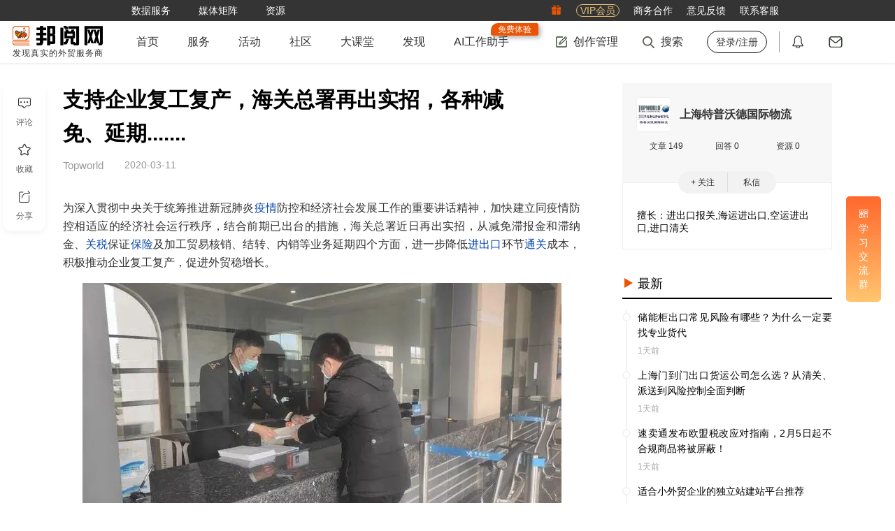

--- FILE ---
content_type: text/html; charset=utf-8
request_url: https://www.52by.com/article/33546
body_size: 16848
content:
<!DOCTYPE html> <html lang="en"> <head> <title>支持企业复工复产，海关总署再出实招，各种减免、延期....... - 邦阅网-发现真实的外贸服务商</title> <meta name="keywords" content="支持企业复工复产，海关总署再出实招，各种减免、延期.......,国内宏观,减免税款,宏观经济,海关,政策,一带一路">  <meta name="description" content="为深入贯彻中央关于统筹推进新冠肺炎疫情防控和经济社会发展工作的重要讲话精神，加快建立同疫情防控相适应的经济社会运行秩序，结合前期已出台的措施，海关总署近日再出实招，从减免滞报金和滞纳金、关税保证保险及加工贸易核销、结转、内销等业务延期四个方..."> <meta http-equiv="Content-Type" content="text/html;charset=UTF-8"> <meta http-equiv="X-UA-Compatible" content="IE=edge,chrome=1"> <meta name="applicable-device" content="pc"> <meta name="viewport" content="width=device-width,initial-scale=1,maximum-scale=1,user-scalable=0"> <meta name="apple-mobile-web-app-capable" content="yes"> <meta name="wap-font-scale" content="no">  <meta property="wb:webmaster" content="8a508fa15937e6ad"> <link rel="shortcut icon" type="image/x-icon" media="screen" href="https://static1.52by.com/yue/favicon.ico"> <link rel="apple-touch-icon-precomposed" href="https://static.52by.com/yue/upload_new/yue_static/images/logo/57-logo.png" sizes="57x57"> <link rel="apple-touch-icon-precomposed" href="https://static.52by.com/yue/upload_new/yue_static/images/logo/72-logo.png" sizes="72x72"> <link rel="apple-touch-icon-precomposed" href="https://static.52by.com/yue/upload_new/yue_static/images/logo/76-logo.png" sizes="76x76"> <link rel="apple-touch-icon-precomposed" href="https://static.52by.com/yue/upload_new/yue_static/images/logo/114-logo.png" sizes="114x114"> <link rel="apple-touch-icon-precomposed" href="https://static.52by.com/yue/upload_new/yue_static/images/logo/120-logo.png" sizes="120x120"> <link rel="apple-touch-icon-precomposed" href="https://static.52by.com/yue/upload_new/yue_static/images/logo/152-logo.png" sizes="152x152"> <link rel="stylesheet" href="https://static.52by.com/yue/upload_new/yue_static/fontsIcon/font_2361661_uhg889yeryp/iconfont.css?v=20251226.01"> <link rel="stylesheet" href="https://static.52by.com/yue/upload_new/yue_static/global/global.css?v=20251226.01">  <link rel="stylesheet" href="https://static.52by.com/yue/upload_new/yue_static/stylesheets/pc_view/default.css?v=20251226.01"> <link rel="stylesheet" href="https://static.52by.com/yue/upload_new/yue_static/stylesheets/pc_view/article/article.css?v=20251226.01"> </head> <body>  <nav class="navbar">  <div class="navbar-toolkit"> <div class="container"> <div class="toolkits-list">   <a class="item " href="/safe?target=https%3A%2F%2Fwww.52wmb.com%3Fs%3Dyue_main_title" target="_blank" onclick="LA.track(&#39;by_nav_wmb_link&#39;);" rel="nofollow">  <span class="menu-text">数据服务</span>  </a>    <div class="item toolkits-hover-btn">  <span class="menu-text">媒体矩阵</span> <div class="menu-select menu-screen-select"><div class="container"><div class="follow-channel-list"><div class="channel-item"><img class="channel-qrcd" src="https://static.52by.com/yue/upload_new/yue_static/images/wmzds.jpg" alt="" /><div class="channel-name"><i class="iconfont icon-weixin" style="color:#3fb135"></i><span class="t">外贸这点事</span></div><div class="channel-des">知识、经验、时讯</div></div><div class="channel-item"><img class="channel-qrcd" src="https://static.52by.com/yue/upload_new/yue_static/images/qrcode_for_gh_344.jpg" alt="" /><div class="channel-name"><i class="iconfont icon-weixin" style="color:#3fb135"></i><span class="t">邦阅网</span></div><div class="channel-des">活动、客服、积分</div></div><a class="channel-item" href="https://weibo.com/p/1006065951803687/home" target="_blank" rel="nofollow"><img class="channel-qrcd" style="padding: 4px 4px;" src="https://static.52by.com/yue/upload_new/yue_static/images/by_weibo.png" alt="" /><div class="channel-name"><i class="iconfont icon-xinlangweibo" style="color:#df4d69"></i><span class="t">官方微博</span></div><div class="channel-des">官宣、热点、独家</div></a><a class="channel-item" href="https://www.xiaohongshu.com/user/profile/6534ff7f000000000d004597" target="_blank" rel="nofollow"><img class="channel-qrcd" src="https://static.52by.com/yue/upload_new/yue_static/by_red.png?v=20240201" alt="" /><div class="channel-name"><i class="iconfont icon-red-seven" style="color:rgb(255, 39, 66)"></i><span class="t">小红书</span></div><div class="channel-des">官宣、资讯、干货</div></a></div></div></div>  </div>    <a class="item " href="/download" target="_blank" onclick="" >  <span class="menu-text">资源</span>  </a>   </div> <div class="toolkits-right"> <div class="toolkits-list"> <a class="item" href="https://www.52by.com/usercenter/task" target="_blank"> <i class="iconfont icon-lipin"></i> </a> <a class="item" href="https://www.52by.com/vip" target="_blank"> <span class="vip">VIP会员</span> </a> <a class="item" href="https://www.52by.com/cooperation" target="_blank"> <span class="menu-text">商务合作</span> </a> <a class="item" onclick="questionBack()"> <span class="menu-text">意见反馈</span> </a> <a class="item hover-btn"> <span class="menu-text">联系客服</span> <div class="menu-select" style="right:0"> <img style="width:180px;height:180px" src="https://static.52by.com/yue/upload_new/yue_static/images/20250925_qrcode.jpg" alt=""> </div> </a> </div> </div> </div> </div>  <div class="container"> <div class="navbar-user"> <div class="logo"> <a href="/"> <img src="https://static.52by.com/yue/upload_new/yue_static/images/logo_20200911.png?v=20251226.01" alt="邦阅网-发现真实的外贸服务商">   <div class="logo-title">发现真实的外贸服务商</div>  </a> </div> <div class="navbar-nav"> <ul class="nav-left">   <li class="">   <a class="yue-home-btn nav-btn " href="/" target="_blank"> <span class="menu-text">首页</span>  </a>      <li class="hover-btn">   <a class="yue-home-btn nav-btn " href="/business" target="_blank"> <span class="menu-text">服务</span>  </a>   <div class="menu-select menu-select-list">  <a href="/business" target="_blank" class="select-option cpmenu" onclick=""> <span class="cp-font">导航</span> </a>  <a href="/provider" target="_blank" class="select-option cpmenu" onclick=""> <span class="cp-font">服务商</span> </a>  <a href="/serve" target="_blank" class="select-option cpmenu" onclick=""> <span class="cp-font">商品</span> </a>  <a href="/you" target="_blank" class="select-option cpmenu" onclick=""> <span class="cp-font">邦阅严选</span> </a>  <a href="/activity" target="_blank" class="select-option cpmenu" onclick=""> <span class="cp-font">活动峰会</span> </a>  <a href="/tools" target="_blank" class="select-option cpmenu" onclick=""> <span class="cp-font">小工具</span> </a>  <a href="/yp" target="_blank" class="select-option cpmenu" onclick=""> <span class="cp-font">公司黄页</span> </a>  </div>     <li class="">   <a class="yue-home-btn nav-btn " href="/activity" target="_blank"> <span class="menu-text">活动</span>  </a>      <li class="">   <a class="yue-home-btn nav-btn " href="/faq" target="_blank"> <span class="menu-text">社区</span>  </a>      <li class="">   <a class="yue-home-btn nav-btn " href="/live" target="_blank"> <span class="menu-text">大课堂</span>  </a>      <li class="">   <a class="yue-home-btn nav-btn " href="/add_tag" target="_blank"> <span class="menu-text">发现</span>  </a>      <li class="">   <a class="yue-home-btn nav-btn " href="https://ai.52by.com/ai-platform?s=nav" target="_blank"> <span class="menu-text">AI工作助手</span> <div class="position-tip show">免费体验</div> </a>     </li> </ul> <div class="nav-right"> <div class="r-cont rline"> <ul> <li class="hover-btn"> <a class="yue-home-btn nav-btn" href="https://mp.52by.com" target="_blank"> <i class="global-icon nav-icon icon-publish"></i> <span class="menu-text">创作管理</span> </a> <div class="menu-select"> <div class="menu-publish-module"> <a class="menu-publish-item" href="https://mp.52by.com/publish/article" target="_blank"> <i class="global-icon menu-publish-icon article"></i> <span class="menu-publish-text">文章</span> </a> <a class="menu-publish-item" onclick="faqPublishChooseLayout()"> <i class="global-icon menu-publish-icon faq"></i> <span class="menu-publish-text">问答/微话</span> </a> <a class="menu-publish-item" href="https://mp.52by.com/publish/download" target="_blank"> <i class="global-icon menu-publish-icon download"></i> <span class="menu-publish-text">资源</span> </a> <a class="menu-publish-item unopen" onclick="checkNeedPayCertification();" target="_blank"> <i class="global-icon menu-publish-icon serve"></i> <span class="menu-publish-text">服务商品</span> </a> <a class="menu-publish-item unopen" onclick="checkNeedPayCertification();" target="_blank"> <i class="global-icon menu-publish-icon exhibition"></i> <span class="menu-publish-text">活动峰会</span> </a> </div> </div> </li> <li class="nav-search"> <a class="yue-home-btn nav-btn" target="_blank"> <i class="global-icon nav-icon icon-search"></i> <span class="menu-text">搜索</span> </a> <div class="menu-select menu-screen-select"> <div class="container"> <div class="nav-search-module"> <div class="special-module"> <a class="special-more" href="#" target="_blank">查看更多专题文章</a> <div class="special-list"></div> </div> <div class="search-module"> <div class="search-input"> <label> <input type="text" name="search" id="search" class="text-style" placeholder="请输入你要查找的内容" onkeyup="13===event.keyCode&&search_article(0)" autocomplete="off"> </label> <button class="search-btn" onclick="return search_article(0),!1">搜索</button> </div> <div class="search-recommend"></div> </div> </div> </div> </div> </li>  <li> <a class="yue-home-btn nav-btn unlogin" href="https://www.52by.com/login" onclick="return check_link(this)" target="_self" title="登录/注册"><span class="menu-text">登录/注册</span></a> </li>  </ul> </div> <div class="r-cont position"> <ul> <li> <a class="yue-home-btn nav-btn" href="https://www.52by.com/usercenter/notice" target="_blank" title="通知"> <i class="global-icon nav-icon icon-message"></i> <span id="systemMessage" class="notify redpoint"></span> </a> </li> <li> <a class="yue-home-btn nav-btn" href="https://www.52by.com/usercenter/letter" target="_blank" title="私信"> <i class="global-icon nav-icon icon-letter"></i> <span id="serviceLetterMessage" class="notify redpoint"></span> </a> </li> </ul> </div> </div> </div> </div>  <div id="mySnapData" style="display:none"></div> </div> </nav> <input type="hidden" name="show_certification_tip" value=""> <input type="hidden" name="serve_limit_time" value="">   <div class="wrap" id="loadimage">  <div class="container"> <div class="content-row"> <div class="content-col-left"> <div class="article-details-content"> <div class="article-details-module" data-index="0" data-id="33546" data-user="647811"> <input type="hidden" name="article_id" value="33546"> <input type="hidden" name="deviceval_view" value="230179772"> <input type="hidden" name="deviceval" value="230179772"> <input type="hidden" name="follow_state" value="0"> <input type="hidden" name="extra_follow" value="0"> <input type="hidden" name="read_more" value="0">   <div class="article-topic"> <div class="article-info"> <div class="title-md" >   <h1 class="">支持企业复工复产，海关总署再出实招，各种减免、延期.......</h1> <div class="by-keywords-check"><i class="icon"></i><span>分析</span></div> </div> <div class="article-container"> <div class="author-info no-head"> <div class="name">  <div>  <span>Topworld</span> </div> </div> <span class="time">2020-03-11</span> </div> </div> </div> </div>   <div class="checked">  <div class="cut-page-btn"> <a class="btn" data-state="1" data-userid="647811" onclick="qrcodeLoginLayout()">立即登录，阅读全文</a> </div>     <div class="article-content">  <p><span>为深入贯彻中央关于统筹推进新冠肺炎<a class="seo_tag" href="/tag/yiqing" target="_blank" title="疫情">疫情</a>防控和经济社会发展工作的重要讲话精神，加快建立同疫情防控相适应的经济社会运行秩序，结合前期已出台的措施，海关总署近日再出实招，从减免滞报金和滞纳金、<a class="seo_tag" href="/tag/guanshui" target="_blank" title="关税">关税</a>保证<a class="seo_tag" href="/tag/baoxian" target="_blank" title="保险">保险</a>及加工贸易核销、结转、内销等业务延期四个方面，进一步降低<a class="seo_tag" href="/tag/jinchukou" target="_blank" title="进出口">进出口</a>环节<a class="seo_tag" href="/tag/tongguan" target="_blank" title="通关">通关</a>成本，积极推动企业复工复产，促进外贸稳增长。</span></p><p><span class="content-span" style="width:685px;height:385px;"><img class="load-image imgdis-btn"   data-src="https://static.52by.com/yue/article/685_158390987684797568593.jpg?size=685,385"  /></span></p><p><span><span>对于</span>疫情发生前已运抵<a class="seo_tag" href="/tag/kouan" target="_blank" title="口岸">口岸</a>但因疫情原因</span><span><strong>未能及时<a class="seo_tag" href="/tag/baoguan" target="_blank" title="报关">报关</a>的<span>进口货物</span></strong></span><span><span>，以及</span>企业复工后因疫情出现经营困难或者资金短缺等原因而无法及时报关的<span>进口货物，均可根据《海关征收进口货物滞报金办法》</span></span><span><strong><span>向申报地海关申请</span><strong>减免滞报金。</strong></strong></span></p><p><span><strong></strong><span>进口企业确因疫情影响导致经营困难</span></span><span><strong>无法按期缴纳税款</strong></span><span>的，可向申报地海关书面</span><span><strong>申请延期缴税</strong></span><span>，并提供缴税计划（最长为3个月）。企业在海关核准的缴税计划内缴税的，</span><strong><span><span>海关予以</span><strong>减免滞纳金</strong><span>。</span></span></strong></p><p><span><strong></strong><span>对于</span><span>4月底前申报进口</span><span>，凭银行<a class="seo_tag" href="/tag/baohan" target="_blank" title="保函">保函</a>或关税保证保险等</span></span><span><strong>担保放行的货物</strong></span><span><span>，企业最长<strong>可申请</strong></span><strong>延期3个月</strong><span>，海关暂不向担保机构索赔。</span></span></p><p><span><strong></strong><span>对疫情期间企业因延迟复工造成手（账）册</span></span><strong><span>超期核销</span></strong><span>的，企业可向主管海关</span><span><strong>申请临时延长手（账）册有效期</strong></span><span>；对外发加工、深加工结转、内销等申报业务超过规定时限的，企业可向主管海关</span><span><strong>申请延期办理海关手续</strong></span><span>。</span></p><p><span style="display:none">原文来自邦阅网 (52by.com) - www.52by.com/article/33546</span></p>   </div>    </div>   <div class="from-site"> <p>声明：该文观点仅代表作者本人，邦阅网系信息发布平台，仅提供信息存储空间服务，若存在侵权问题，请及时联系邦阅网或作者进行删除。</p> </div>     <div class="article-tag-list">  <div class="tags-l"> <a href="/tag/haiguan" target="_blank">海关</a> </div>  <div class="tags-l"> <a href="/tag/zhengce" target="_blank">政策</a> </div>  <div class="tags-l"> <a href="/tag/yidaiyilu" target="_blank">一带一路</a> </div>  </div>   <div class="article-report-module"> <button class="btn" onclick='report_layout(this,"article")'><i class="iconfont icon-a-jubao2x"></i>举报</button> </div>   <div class="article-left-exchange"> <button class="like-btn like_article " data-state="1" onclick="liketype(this)"><i class="iconfont icon-a-bianzu42x"></i><span class="main">点赞</span><span class="likeCount tp"></span></button> <div class="article-left-position"> <div class="article-exchange"> <button class="exchangebtn" onclick="scrollToReply()"> <i class="iconfont icon-a-pinglun2x"></i> <span class="main">评论</span> </button> <button class="exchangebtn collection " data-state="0" data-tagid="" onclick="favoritemodule(this)"> <i class="iconfont icon-a-shoucang2x"></i> <span class="main">收藏</span> </button> <button class="exchangebtn" onclick="share_layout()"> <i class="iconfont icon-a-fenxiang2x"></i> <span class="main">分享</span> </button> </div> </div> </div>  <div id="article-bottom-link"> <input type="hidden" value="0" name="weixin_attention"> </div>    <div class="maybe-like"> <div class="topic"> <span class="t">你可能感兴趣</span> <div class="btn" onclick="changeRewardMix(this)"> <i class="icon iconfont icon-huanyipi"></i> <span>换一批</span> </div> </div> <div class="content">   <a class="item" href="/faq/74085" target="_blank"> <div class="type"> <i class="article-mix-icon icon-faq"></i> <span>问答</span> </div> <div class="title line-clamp line-clamp-4">欧盟转关问题 </div> </a>       <a class="item" href="/exhibition/8946" target="_blank"> <div class="type"> <i class="article-mix-icon icon-exhibition"></i> <span>展会</span> </div> <div class="title line-clamp line-clamp-4">​2026广州国际花艺节暨亚洲花卉产业博览会 </div> </a>       <a class="item" href="/download/3291" target="_blank"> <div class="type"> <i class="article-mix-icon icon-download"></i> <span>资源</span> </div> <div class="title line-clamp line-clamp-4">71国海关官网地址表 </div> </a>   </div> </div>     <div class="article-reply" id="replylist"> <div class="reply-list">   <span class="t">评论</span> <div class="reply-editor">  <div style="display:flex;display:-webkit-flex;align-items:center;justify-content:center;position:absolute;top:0;left:0;z-index:10;width:100%;height:100%;background:#fff;border:1px solid #eee;-webkit-border-radius: 3px;-moz-border-radius: 3px;border-radius: 3px;">    <div style="display:inline-block;padding:10px 30px;font-size:0;">        <a href="javascript:void(login_history());" style="font-size:16px;color:var(--byMainColor--);font-weight:bold;">登录</a>        <span style="font-size:15px;color:#666;">后参与评论</span>    </div></div> <div class="reply-edit show"> <div class="editor-tool-mask"> <div class="mask-tip" onclick="openReplyEditor()">发表你的高见</div> </div> <div class="editor-tool"> <div class="editor-tool-head"> <img src="" alt=""> </div> <label> <textarea id="reply_content" class="reply-edit-text" rows="5" placeholder="发表评论"></textarea> </label> <a class="emotion"><i class="default-icon icon-emotion"></i></a> <a class="reply-btn" onclick='article_reply("647811",this)'>发表评论</a> </div> </div> </div>    </div> </div>     <div class="recommend-article"> <div class="tab-list">  <a class="tab-item active">推荐</a>  <a class="tab-item ">相关</a>  <a class="tab-item ">热门</a>  </div> <div class="tab-cont">   <div class="tabcont-module active"> <div class="recommend-about-article"> <ul>   <li> <a target="_blank" href="/tag/zhanhui" title="外贸展会"> <div class="label-content"> <span class="upgrade-icon">专题</span> <div class="article-head"><img class="recommend-load-image" src="" data-src="https://static.52by.com/yue/tags/155184940057018772216.jpg" alt="外贸展会"></div>'; <div class="article-title">外贸展会</div> <div class="article-descript">展会专题为外贸人员介绍不同展会参展前需要准备什么，怎么布展，参展中如何接待客户，展会后如何去跟进客户等与展会有关的一系列工作，帮助大家在展会中获得更多用户。</div> <div class="article-time">2026-01-28</div> </div> </a> </li>     <li class="label"> <div class="label-content"> <a target="_blank" href="/article/35457" title="寻汇早报｜中国宏观经济热度下降，人民币汇率温和回暖" class="article-head"><img class="recommend-load-image" src="" data-src="https://static.52by.com/yue/pic/224_158812650231942461979.jpg" alt="寻汇早报｜中国宏观经济热度下降，人民币汇率温和回暖"></a> <a target="_blank" href="/article/35457" title="寻汇早报｜中国宏观经济热度下降，人民币汇率温和回暖" class="article-title text-ellipsis">寻汇早报｜中国宏观经济热度下降，人民币汇率温和回暖</a> <div class="article-descript">· 美国经济数据下滑，政府考虑新一轮补助；· 中国宏观经济热度下降，人民币温和回暖；· 欧洲银行业放松限制，日本政府削减债券。</div> <a target="_blank" href="/author/654520" title="寻汇SUNRATE" class="author-name">寻汇SUNRATE</a> </div> </li>   <li class="label"> <div class="label-content"> <a target="_blank" href="/article/201964" title="最新榜单出炉！2025/26年度非洲最具投资吸引力国家都有哪些？" class="article-head"><img class="recommend-load-image" src="" data-src="https://static.52by.com/yue/pic/224_176291385465618254802.jpg" alt="最新榜单出炉！2025/26年度非洲最具投资吸引力国家都有哪些？"></a> <a target="_blank" href="/article/201964" title="最新榜单出炉！2025/26年度非洲最具投资吸引力国家都有哪些？" class="article-title text-ellipsis">最新榜单出炉！2025/26年度非洲最具投资吸引力国家都有哪些？</a> <div class="article-descript">挑战依然存在，但新产业、新技术、新合作让这片大陆的潜力不断被激活，下一个全球资本的“必争之地”，或许就在非洲。如有非洲公司注册、财税维护等需求，欢迎联系我们。</div> <a target="_blank" href="/author/1308671" title="孚锐跨境" class="author-name">孚锐跨境</a> </div> </li>   <li class="label"> <div class="label-content"> <a target="_blank" href="/article/23155" title="寻汇SUNRATE早报：褐皮书措辞温和美元企稳 中国一季度GDP迎开门红" class="article-head"><img class="recommend-load-image" src="" data-src="https://static.52by.com/yue/pic/224_155555863030176635708.jpg" alt="寻汇SUNRATE早报：褐皮书措辞温和美元企稳 中国一季度GDP迎开门红"></a> <a target="_blank" href="/article/23155" title="寻汇SUNRATE早报：褐皮书措辞温和美元企稳 中国一季度GDP迎开门红" class="article-title text-ellipsis">寻汇SUNRATE早报：褐皮书措辞温和美元企稳 中国一季度GDP迎开门红</a> <div class="article-descript">周四(4月18日)，寻汇SUNRATE了解到昨夜公布的美联储褐皮书中表示，美国经济活动温和增长，美元指数得到支撑企稳；中国一季度多项宏观数据公布，GDP6.4%...</div> <a target="_blank" href="/author/654520" title="寻汇SUNRATE" class="author-name">寻汇SUNRATE</a> </div> </li>   <li class="label"> <div class="label-content"> <a target="_blank" href="/article/117731" title="2023经济持续逆风？亚马逊卖家贷款计划透露多个信息！" class="article-head"><img class="recommend-load-image" src="" data-src="https://static.52by.com/yue/pic/224_167297127815825920993.jpg" alt="2023经济持续逆风？亚马逊卖家贷款计划透露多个信息！"></a> <a target="_blank" href="/article/117731" title="2023经济持续逆风？亚马逊卖家贷款计划透露多个信息！" class="article-title text-ellipsis">2023经济持续逆风？亚马逊卖家贷款计划透露多个信息！</a> <div class="article-descript">据外媒报道，亚马逊预计在2023年将其向卖家提供的贷款增加一倍左右，不过由于近两年市场消沉，卖家还款压力加大，预计还款率下降，因此亚马逊卖家贷款核销程序或将变得...</div> <a target="_blank" href="/author/1208552" title="紫鸟" class="author-name">紫鸟</a> </div> </li>   <li class="label"> <div class="label-content"> <a target="_blank" href="/article/3048" title="谈谈进口税率和出口退税税率" class="article-head"><img class="recommend-load-image" src="" data-src="https://static.52by.com/yue/pic_unfound.jpg" alt="谈谈进口税率和出口退税税率"></a> <a target="_blank" href="/article/3048" title="谈谈进口税率和出口退税税率" class="article-title text-ellipsis">谈谈进口税率和出口退税税率</a> <div class="article-descript">一个国家进口关税的税率高低与一个国家的经济啊发展状况有着很大的联系。</div> <a target="_blank" href="/author/215958" title="cherry" class="author-name">cherry</a> </div> </li>   <li class="label"> <div class="label-content"> <a target="_blank" href="/article/62092" title="如何找到国外的KOL|hotlist" class="article-head"><img class="recommend-load-image" src="" data-src="https://static.52by.com/yue/pic/224_162866380143029733574.jpg" alt="如何找到国外的KOL|hotlist"></a> <a target="_blank" href="/article/62092" title="如何找到国外的KOL|hotlist" class="article-title text-ellipsis">如何找到国外的KOL|hotlist</a> <div class="article-descript">数据显示，49%的消费者在购物时会考虑KOL推荐的产品。 值得注意的是，在选择合作的KOL时，KOL的粉丝数量并不是最重要的因素，而是要看粉丝是否是您的产品受众...</div> <a target="_blank" href="/author/912570" title="hotlist" class="author-name">hotlist</a> </div> </li>   <li class="label"> <div class="label-content"> <a target="_blank" href="/article/36024" title="新情况！惠誉下调巴西评级、IMF对多个国家拨款……" class="article-head"><img class="recommend-load-image" src="" data-src="https://static.52by.com/yue/pic/224_158936580059816186081_125_0_650_499.jpg" alt="新情况！惠誉下调巴西评级、IMF对多个国家拨款……"></a> <a target="_blank" href="/article/36024" title="新情况！惠誉下调巴西评级、IMF对多个国家拨款……" class="article-title text-ellipsis">新情况！惠誉下调巴西评级、IMF对多个国家拨款……</a> <div class="article-descript">最新的国际经济与行业宏观情况来了！二季度全球经济或将面临更大不确定性，建议出口企业在风险管理上时刻“绷紧弦”，尽量做到主动识别和排查风险，做足出口保障措施，最大...</div> <a target="_blank" href="/author/732373" title="中国信保广东分公司" class="author-name">中国信保广东分公司</a> </div> </li>   <li class="label"> <div class="label-content"> <a target="_blank" href="/article/109854" title="为稳定人民币汇率，央行、外汇局出手了！多国货币崩盘，注意货款风险！" class="article-head"><img class="recommend-load-image" src="" data-src="https://static.52by.com/yue/pic/224_166675188172736295201.jpg" alt="为稳定人民币汇率，央行、外汇局出手了！多国货币崩盘，注意货款风险！"></a> <a target="_blank" href="/article/109854" title="为稳定人民币汇率，央行、外汇局出手了！多国货币崩盘，注意货款风险！" class="article-title text-ellipsis">为稳定人民币汇率，央行、外汇局出手了！多国货币崩盘，注意货款风险！</a> <div class="article-descript">10月24日，离岸人民币兑美元汇率跌破7.30关口。10月25日，离岸人民币继续下行，对美元一度暂报7.3748，收盘价再度刷新2008年1月中旬以来的新低。截...</div> <a target="_blank" href="/author/531529" title="汉连集团" class="author-name">汉连集团</a> </div> </li>   <li class="label"> <div class="label-content"> <a target="_blank" href="/article/91895" title="中央大力推动跨境电商产业赋能，实现中国品牌出海" class="article-head"><img class="recommend-load-image" src="" data-src="https://static.52by.com/yue/pic/224_165520294040582858997_159_0_390_300.jpg" alt="中央大力推动跨境电商产业赋能，实现中国品牌出海"></a> <a target="_blank" href="/article/91895" title="中央大力推动跨境电商产业赋能，实现中国品牌出海" class="article-title text-ellipsis">中央大力推动跨境电商产业赋能，实现中国品牌出海</a> <div class="article-descript">近几年来，国家各部门对跨境电商产业一直持鼓励支持态度，先后颁布一系列政策扶持计划，旨在鼓励众多中小型传统外贸企业对跨境电商转型。国家税务部门也针对企业出口税务难...</div> <a target="_blank" href="/author/1157942" title="跨境先声" class="author-name">跨境先声</a> </div> </li>   <li class="label"> <div class="label-content"> <a target="_blank" href="/article/31040" title="寻汇早报：中国宏观经济数据增速放缓，人民币回暖升值" class="article-head"><img class="recommend-load-image" src="" data-src="https://static.52by.com/yue/pic/224_157378422704224012025.jpg" alt="寻汇早报：中国宏观经济数据增速放缓，人民币回暖升值"></a> <a target="_blank" href="/article/31040" title="寻汇早报：中国宏观经济数据增速放缓，人民币回暖升值" class="article-title text-ellipsis">寻汇早报：中国宏观经济数据增速放缓，人民币回暖升值</a> <div class="article-descript">摘要：寻汇了解到就业数据不佳，美元指数回调收跌；宏观经济数据放缓，人民币回暖升值；澳大利亚就业数据低迷，欧元区GDP增速回暖。</div> <a target="_blank" href="/author/654520" title="寻汇SUNRATE" class="author-name">寻汇SUNRATE</a> </div> </li>   <li class="label"> <div class="label-content"> <a target="_blank" href="/article/185239" title="津巴布韦跻身非洲增长最快经济体行列！2025年增速3.8%，未来数年持续向好" class="article-head"><img class="recommend-load-image" src="" data-src="https://static.52by.com/yue/pic/224_174537201079962170294.jpg" alt="津巴布韦跻身非洲增长最快经济体行列！2025年增速3.8%，未来数年持续向好"></a> <a target="_blank" href="/article/185239" title="津巴布韦跻身非洲增长最快经济体行列！2025年增速3.8%，未来数年持续向好" class="article-title text-ellipsis">津巴布韦跻身非洲增长最快经济体行列！2025年增速3.8%，未来数年持续向好</a> <div class="article-descript">尽管全球环境充满不确定性，有利的农业季节、采矿业的持续扩张以及日益稳定的经济环境，正成为驱动津巴布韦经济增长的关键动力。随着产业潜力不断释放，津巴布韦正加速迈向...</div> <a target="_blank" href="/author/1308671" title="孚锐跨境" class="author-name">孚锐跨境</a> </div> </li>   <li class="label"> <div class="label-content"> <a target="_blank" href="/article/146702" title="谷歌、淡马锡、贝恩联合发布《2023东南亚数字经济报告》：揭秘入局东南亚的捷径" class="article-head"><img class="recommend-load-image" src="" data-src="https://static.52by.com/yue/pic/224_170004223196442416752_778_0_1040_800.jpg" alt="谷歌、淡马锡、贝恩联合发布《2023东南亚数字经济报告》：揭秘入局东南亚的捷径"></a> <a target="_blank" href="/article/146702" title="谷歌、淡马锡、贝恩联合发布《2023东南亚数字经济报告》：揭秘入局东南亚的捷径" class="article-title text-ellipsis">谷歌、淡马锡、贝恩联合发布《2023东南亚数字经济报告》：揭秘入局东南亚的捷径</a> <div class="article-descript">本地收付，安全高效！寻汇SUNRATE助力企业站稳东南亚市场</div> <a target="_blank" href="/author/654520" title="寻汇SUNRATE" class="author-name">寻汇SUNRATE</a> </div> </li>   <li class="label"> <div class="label-content"> <a target="_blank" href="/article/183411" title="企业出海|境内资金出境，5大合规路径参考" class="article-head"><img class="recommend-load-image" src="" data-src="https://static.52by.com/yue/pic/224_174349025173482022121_21_0_1662_1279.jpg" alt="企业出海|境内资金出境，5大合规路径参考"></a> <a target="_blank" href="/article/183411" title="企业出海|境内资金出境，5大合规路径参考" class="article-title text-ellipsis">企业出海|境内资金出境，5大合规路径参考</a> <div class="article-descript">在全球化经营背景下，境内资金合规出境已成为中资企业国际化布局的核心议题。本文结合最新外汇管理政策（截至 2025 年 3 月），深度拆解五大主流合规路径，附操作...</div> <a target="_blank" href="/author/1336710" title="博尔通商务咨询" class="author-name">博尔通商务咨询</a> </div> </li>   <li class="label"> <div class="label-content"> <a target="_blank" href="/article/64971" title="服贸会免税政策发布，人民币震荡升值 | 寻汇外汇周报Vol.211" class="article-head"><img class="recommend-load-image" src="" data-src="https://static.52by.com/yue/pic/224_163101130904433521009.jpg" alt="服贸会免税政策发布，人民币震荡升值 | 寻汇外汇周报Vol.211"></a> <a target="_blank" href="/article/64971" title="服贸会免税政策发布，人民币震荡升值 | 寻汇外汇周报Vol.211" class="article-title text-ellipsis">服贸会免税政策发布，人民币震荡升值 | 寻汇外汇周报Vol.211</a> <div class="article-descript">摘要：上周美国经济数据有所下滑，美联储缩债预期降温，美元指数显著回落，非美货币纷纷升值；中国公布制造业与服务业指数增长放缓，人民币震荡升值。</div> <a target="_blank" href="/author/654520" title="寻汇SUNRATE" class="author-name">寻汇SUNRATE</a> </div> </li>  </ul> </div> </div>    <div class="tabcont-module "> <div class="recommend-about-article"> <ul>     <li class="label"> <div class="label-content"> <a target="_blank" href="/article/19160" title="2019中国宏观经济展望" class="article-head"><img class="recommend-load-image" src="" data-src="https://static.52by.com/yue/pic/224_154580963374696006794.jpg" alt="2019中国宏观经济展望"></a> <a target="_blank" href="/article/19160" title="2019中国宏观经济展望" class="article-title text-ellipsis">2019中国宏观经济展望</a> <div class="article-descript">前言2018年的全年宏观环境基本上被三条线索主导，一是中美贸易摩擦；二是主动去杠杆；三是美国加息。寻汇观察发现受外部贸易摩擦冲击，中国经济增长有所放缓。在外部环...</div> <a target="_blank" href="/author/654520" title="寻汇SUNRATE" class="author-name">寻汇SUNRATE</a> </div> </li>   <li class="label"> <div class="label-content"> <a target="_blank" href="/article/35457" title="寻汇早报｜中国宏观经济热度下降，人民币汇率温和回暖" class="article-head"><img class="recommend-load-image" src="" data-src="https://static.52by.com/yue/pic/224_158812650231942461979.jpg" alt="寻汇早报｜中国宏观经济热度下降，人民币汇率温和回暖"></a> <a target="_blank" href="/article/35457" title="寻汇早报｜中国宏观经济热度下降，人民币汇率温和回暖" class="article-title text-ellipsis">寻汇早报｜中国宏观经济热度下降，人民币汇率温和回暖</a> <div class="article-descript">· 美国经济数据下滑，政府考虑新一轮补助；· 中国宏观经济热度下降，人民币温和回暖；· 欧洲银行业放松限制，日本政府削减债券。</div> <a target="_blank" href="/author/654520" title="寻汇SUNRATE" class="author-name">寻汇SUNRATE</a> </div> </li>   <li class="label"> <div class="label-content"> <a target="_blank" href="/article/31040" title="寻汇早报：中国宏观经济数据增速放缓，人民币回暖升值" class="article-head"><img class="recommend-load-image" src="" data-src="https://static.52by.com/yue/pic/224_157378422704224012025.jpg" alt="寻汇早报：中国宏观经济数据增速放缓，人民币回暖升值"></a> <a target="_blank" href="/article/31040" title="寻汇早报：中国宏观经济数据增速放缓，人民币回暖升值" class="article-title text-ellipsis">寻汇早报：中国宏观经济数据增速放缓，人民币回暖升值</a> <div class="article-descript">摘要：寻汇了解到就业数据不佳，美元指数回调收跌；宏观经济数据放缓，人民币回暖升值；澳大利亚就业数据低迷，欧元区GDP增速回暖。</div> <a target="_blank" href="/author/654520" title="寻汇SUNRATE" class="author-name">寻汇SUNRATE</a> </div> </li>   <li class="label"> <div class="label-content"> <a target="_blank" href="/article/85831" title="GDP增长4.8%、央行降准…一季度宏观经济数据分析专题来了！" class="article-head"><img class="recommend-load-image" src="" data-src="https://static.52by.com/yue/pic/224_165050769467522317858_84_0_1111_855.jpg" alt="GDP增长4.8%、央行降准…一季度宏观经济数据分析专题来了！"></a> <a target="_blank" href="/article/85831" title="GDP增长4.8%、央行降准…一季度宏观经济数据分析专题来了！" class="article-title text-ellipsis">GDP增长4.8%、央行降准…一季度宏观经济数据分析专题来了！</a> <div class="article-descript">国务院新闻办公室于2022年4月18日举行新闻发布会，介绍2022年一季度国民经济运行情况。</div> <a target="_blank" href="/author/654520" title="寻汇SUNRATE" class="author-name">寻汇SUNRATE</a> </div> </li>   <li class="label"> <div class="label-content"> <a target="_blank" href="/article/183529" title="2025企业出海中东：宏观经济环境与政策驱动下的投资新蓝海" class="article-head"><img class="recommend-load-image" src="" data-src="https://static.52by.com/yue/pic/224_174357578713927230906.jpg" alt="2025企业出海中东：宏观经济环境与政策驱动下的投资新蓝海"></a> <a target="_blank" href="/article/183529" title="2025企业出海中东：宏观经济环境与政策驱动下的投资新蓝海" class="article-title text-ellipsis">2025企业出海中东：宏观经济环境与政策驱动下的投资新蓝海</a> <div class="article-descript">当迪拜世博城的智能路灯在2025年1月自动调节亮度时，沙特NEOM新城的磁悬浮列车正以600公里时速穿梭于玻璃幕墙构成的&#34;线性城市&#34;中。</div> <a target="_blank" href="/author/1336710" title="博尔通商务咨询" class="author-name">博尔通商务咨询</a> </div> </li>   <li class="label"> <div class="label-content"> <a target="_blank" href="/article/5410" title="宏观：出口跨境电商B2C产业链（二）" class="article-head"><img class="recommend-load-image" src="" data-src="https://static.52by.com/yue/pic/224_1497855088564.jpg" alt="宏观：出口跨境电商B2C产业链（二）"></a> <a target="_blank" href="/article/5410" title="宏观：出口跨境电商B2C产业链（二）" class="article-title text-ellipsis">宏观：出口跨境电商B2C产业链（二）</a> <div class="article-descript">产品向多品类延伸，市场向多区域拓展...</div> <a target="_blank" href="/author/499220" title="联合运通国际物流" class="author-name">联合运通国际物流</a> </div> </li>   <li class="label"> <div class="label-content"> <a target="_blank" href="/article/37693" title="东南亚支付及电商市场宏观报告" class="article-head"><img class="recommend-load-image" src="" data-src="https://static.52by.com/yue/pic/224_159253706678968950954_87_0_516_397.jpg" alt="东南亚支付及电商市场宏观报告"></a> <a target="_blank" href="/article/37693" title="东南亚支付及电商市场宏观报告" class="article-title text-ellipsis">东南亚支付及电商市场宏观报告</a> <div class="article-descript">东南亚的在线支付市场已经达到拐点，这一领域的增长很可能会推动该地区的互联网经济在2025年之前达到3000亿美元的市场。</div> <a target="_blank" href="/author/785176" title="V的支付笔记" class="author-name">V的支付笔记</a> </div> </li>   <li class="label"> <div class="label-content"> <a target="_blank" href="/article/5521" title="宏观：出口跨境电商B2C产业链（四）" class="article-head"><img class="recommend-load-image" src="" data-src="https://static.52by.com/yue/pic/224_1498182278230.jpg" alt="宏观：出口跨境电商B2C产业链（四）"></a> <a target="_blank" href="/article/5521" title="宏观：出口跨境电商B2C产业链（四）" class="article-title text-ellipsis">宏观：出口跨境电商B2C产业链（四）</a> <div class="article-descript">物流：全方位布局海外仓，构建跨境物流整体解决方案...</div> <a target="_blank" href="/author/499220" title="联合运通国际物流" class="author-name">联合运通国际物流</a> </div> </li>   <li class="label"> <div class="label-content"> <a target="_blank" href="/article/5386" title="宏观：出口跨境电商B2C产业链（一）" class="article-head"><img class="recommend-load-image" src="" data-src="https://static.52by.com/yue/pic/224_1497693012469.png" alt="宏观：出口跨境电商B2C产业链（一）"></a> <a target="_blank" href="/article/5386" title="宏观：出口跨境电商B2C产业链（一）" class="article-title text-ellipsis">宏观：出口跨境电商B2C产业链（一）</a> <div class="article-descript">出口跨境电商B2C产业链包括：上游供应商，中游渠道，下游客户...</div> <a target="_blank" href="/author/499220" title="联合运通国际物流" class="author-name">联合运通国际物流</a> </div> </li>   <li class="label"> <div class="label-content"> <a target="_blank" href="/article/5470" title="宏观：出口跨境电商B2C产业链（三）" class="article-head"><img class="recommend-load-image" src="" data-src="https://static.52by.com/yue/pic/224_1498024948740.jpg" alt="宏观：出口跨境电商B2C产业链（三）"></a> <a target="_blank" href="/article/5470" title="宏观：出口跨境电商B2C产业链（三）" class="article-title text-ellipsis">宏观：出口跨境电商B2C产业链（三）</a> <div class="article-descript">渠道：平台多方布局，流量向外争夺,平台— 适宜不同卖家类型的第三方平台与基于产品市场的垂直独立站...</div> <a target="_blank" href="/author/499220" title="联合运通国际物流" class="author-name">联合运通国际物流</a> </div> </li>   <li class="label"> <div class="label-content"> <a target="_blank" href="/article/5555" title="宏观：出口跨境电商B2C产业链（五）" class="article-head"><img class="recommend-load-image" src="" data-src="https://static.52by.com/yue/pic/224_1498267765975.jpg" alt="宏观：出口跨境电商B2C产业链（五）"></a> <a target="_blank" href="/article/5555" title="宏观：出口跨境电商B2C产业链（五）" class="article-title text-ellipsis">宏观：出口跨境电商B2C产业链（五）</a> <div class="article-descript">第三方支付后起之秀，蓬勃发展...</div> <a target="_blank" href="/author/499220" title="联合运通国际物流" class="author-name">联合运通国际物流</a> </div> </li>   <li class="label"> <div class="label-content"> <a target="_blank" href="/article/38697" title="中国出口份额登顶！宏观数读出口增速为何强劲回升" class="article-head"><img class="recommend-load-image" src="" data-src="https://static.52by.com/yue/pic/224_15946278997679094688_53_0_985_757.jpg" alt="中国出口份额登顶！宏观数读出口增速为何强劲回升"></a> <a target="_blank" href="/article/38697" title="中国出口份额登顶！宏观数读出口增速为何强劲回升" class="article-title text-ellipsis">中国出口份额登顶！宏观数读出口增速为何强劲回升</a> <div class="article-descript">2020年4月以来，海外疫情持续蔓延、全球经济活动和国际贸易明显萎缩。而同一时期，以美元计价的中国出口增速超预期修复：4月-5月，中国出口同比增速录得-0.1%...</div> <a target="_blank" href="/author/530493" title="货兜跨境物流平台" class="author-name">货兜跨境物流平台</a> </div> </li>   <li class="label"> <div class="label-content"> <a target="_blank" href="/article/32426" title="新手可能不了解的一些宏观亚马逊数据" class="article-head"><img class="recommend-load-image" src="" data-src="https://static.52by.com/yue/pic/224_157794882062619664309.jpg" alt="新手可能不了解的一些宏观亚马逊数据"></a> <a target="_blank" href="/article/32426" title="新手可能不了解的一些宏观亚马逊数据" class="article-title text-ellipsis">新手可能不了解的一些宏观亚马逊数据</a> <div class="article-descript">亿数通今天给各位新手卖家们说下，你们可能不了解的宏观亚马逊数据1、亚马逊第三方业务大数据1 2015年亚马逊第三方卖家份额只有20%，到17年亚马逊第三方卖家份...</div> <a target="_blank" href="/author/639381" title="亿数通" class="author-name">亿数通</a> </div> </li>   <li class="label"> <div class="label-content"> <a target="_blank" href="/article/36572" title="【招商宏观】美国升级对华为出口限制的目的与影响——中美观察系列报告之二" class="article-head"><img class="recommend-load-image" src="" data-src="https://static.52by.com/yue/pic_unfound.jpg" alt="【招商宏观】美国升级对华为出口限制的目的与影响——中美观察系列报告之二"></a> <a target="_blank" href="/article/36572" title="【招商宏观】美国升级对华为出口限制的目的与影响——中美观察系列报告之二" class="article-title text-ellipsis">【招商宏观】美国升级对华为出口限制的目的与影响——中美观察系列报告之二</a> <div class="article-descript">2020年5月15日，美国商务部针对华为公司出台出口管制新规，修改了“直接产品原则”，升级了海外企业对华为的出口限制政策。</div> <a target="_blank" href="/author/214611" title="张一琳" class="author-name">张一琳</a> </div> </li>   <li class="label"> <div class="label-content"> <a target="_blank" href="/article/147035" title="易海会客厅 | 访深圳宏赛（HONCELL）能源有限公司总经理李宏" class="article-head"><img class="recommend-load-image" src="" data-src="https://static.52by.com/yue/pic/224_170045426240741860322.jpg" alt="易海会客厅 | 访深圳宏赛（HONCELL）能源有限公司总经理李宏"></a> <a target="_blank" href="/article/147035" title="易海会客厅 | 访深圳宏赛（HONCELL）能源有限公司总经理李宏" class="article-title text-ellipsis">易海会客厅 | 访深圳宏赛（HONCELL）能源有限公司总经理李宏</a> <div class="article-descript">“我们从创业第一天开始就坚持做自己的品牌，不做别人品牌的奴隶，做品牌有定价权、议价权，还有最终的命运掌控权，必须坚持做自己的品牌。”01十年风雨 深耕海外多年来...</div> <a target="_blank" href="/author/716834" title="易海创腾" class="author-name">易海创腾</a> </div> </li>  </ul> </div> </div>    <div class="tabcont-module "> <div class="recommend-about-article"> <ul>     <li class="label"> <div class="label-content"> <a target="_blank" href="/article/22519" title="浅谈新手如何做外贸" class="article-head"><img class="recommend-load-image" src="" data-src="https://static.52by.com/yue/pic_unfound.jpg" alt="浅谈新手如何做外贸"></a> <a target="_blank" href="/article/22519" title="浅谈新手如何做外贸" class="article-title text-ellipsis">浅谈新手如何做外贸</a> <div class="article-descript">外贸这个行业自身蕴藏有很大的利益，即使当前市场日趋严峻、竞争发展日趋激烈的今天，许多人依然没有放弃投奔这个领域去老捞金。</div> <a target="_blank" href="/author/82769" title="CC.LIU" class="author-name">CC.LIU</a> </div> </li>   <li class="label"> <div class="label-content"> <a target="_blank" href="/article/13559" title="海运到美国亚马逊仓库，到美西、美中、美东分别是什么样的体验 ？" class="article-head"><img class="recommend-load-image" src="" data-src="https://static.52by.com/yue/pic/224_152654461321732742239..jpg" alt="海运到美国亚马逊仓库，到美西、美中、美东分别是什么样的体验 ？"></a> <a target="_blank" href="/article/13559" title="海运到美国亚马逊仓库，到美西、美中、美东分别是什么样的体验 ？" class="article-title text-ellipsis">海运到美国亚马逊仓库，到美西、美中、美东分别是什么样的体验 ？</a> <div class="article-descript">【多乐海运】美国西部（邮编9、8开头的地区）美国中部（邮编4-6开头的地区）美国东部（邮编0-3开头的地区）以下是美西、美中和美东的港口，如果是通过港口上岸那么...</div> <a target="_blank" href="/author/572519" title="多乐国际物流" class="author-name">多乐国际物流</a> </div> </li>   <li class="label"> <div class="label-content"> <a target="_blank" href="/article/9813" title="最新亚马逊 Coupons 功能设置教程完整攻略！" class="article-head"><img class="recommend-load-image" src="" data-src="https://static.52by.com/yue/pic/224_1511322695278.png" alt="最新亚马逊 Coupons 功能设置教程完整攻略！"></a> <a target="_blank" href="/article/9813" title="最新亚马逊 Coupons 功能设置教程完整攻略！" class="article-title text-ellipsis">最新亚马逊 Coupons 功能设置教程完整攻略！</a> <div class="article-descript">亚马逊总是有新的创意，新的功能。最近讨论很火的，就是这个 Coupons 的新功能，位于 Advertising 下面新增了 Coupons，如下图。</div> <a target="_blank" href="/author/541144" title="BQool比酷尔" class="author-name">BQool比酷尔</a> </div> </li>   <li class="label"> <div class="label-content"> <a target="_blank" href="/article/3245" title="史上最全面的美国清关知识，读完出口不再有难题!" class="article-head"><img class="recommend-load-image" src="" data-src="https://static.52by.com/yue/pic_unfound.jpg" alt="史上最全面的美国清关知识，读完出口不再有难题!"></a> <a target="_blank" href="/article/3245" title="史上最全面的美国清关知识，读完出口不再有难题!" class="article-title text-ellipsis">史上最全面的美国清关知识，读完出口不再有难题!</a> <div class="article-descript">中国每年都会有很多的产品出口到世界各地，是世界生产和贸易大国，虽然出口的国家不一样，但是每个国家的进出口都要做清关环节，今天小诺就来说说美国清关的知识，让你的出</div> <a target="_blank" href="/author/458972" title="邦友458972" class="author-name">邦友458972</a> </div> </li>   <li class="label"> <div class="label-content"> <a target="_blank" href="/article/17554" title="在亚马逊上做卖家要多少钱?(一)" class="article-head"><img class="recommend-load-image" src="" data-src="https://static.52by.com/yue/pic/224_154045634916689026721.png" alt="在亚马逊上做卖家要多少钱?(一)"></a> <a target="_blank" href="/article/17554" title="在亚马逊上做卖家要多少钱?(一)" class="article-title text-ellipsis">在亚马逊上做卖家要多少钱?(一)</a> <div class="article-descript">电子商务正在蓬勃发展，每个人都想成为其中的一员。据说，进入亚马逊市场很容易。你只需注册并开始销售你的产品，对吧?不幸的是，现实情况是，这并不那么容易，也不便宜。...</div> <a target="_blank" href="/author/613752" title="正奇商学院" class="author-name">正奇商学院</a> </div> </li>   <li class="label"> <div class="label-content"> <a target="_blank" href="/article/4215" title="外贸新手如何寻找客户" class="article-head"><img class="recommend-load-image" src="" data-src="https://static.52by.com/yue/pic_unfound.jpg" alt="外贸新手如何寻找客户"></a> <a target="_blank" href="/article/4215" title="外贸新手如何寻找客户" class="article-title text-ellipsis">外贸新手如何寻找客户</a> <div class="article-descript">刚刚进入职场的外贸新人，往往急于表现自己，想尽快拿到几笔订单来证明自己的实力。</div> <a target="_blank" href="/author/82718" title="Joe3" class="author-name">Joe3</a> </div> </li>   <li class="label"> <div class="label-content"> <a target="_blank" href="/article/12723" title="海淘攻略-常见的几种海淘清关模式介绍" class="article-head"><img class="recommend-load-image" src="" data-src="https://static.52by.com/yue/pic/224_152224493684291654798.jpg" alt="海淘攻略-常见的几种海淘清关模式介绍"></a> <a target="_blank" href="/article/12723" title="海淘攻略-常见的几种海淘清关模式介绍" class="article-title text-ellipsis">海淘攻略-常见的几种海淘清关模式介绍</a> <div class="article-descript">众所周知，从目前海淘转运清关的环境来看，转运渠道五花八门的，让很多新手朋友眼花缭乱应接不暇哈。。。所谓万变不离其宗，渠道虽多但是从本质上来说也就只有以下几种常见...</div> <a target="_blank" href="/author/539616" title="弘纬盛速运" class="author-name">弘纬盛速运</a> </div> </li>   <li class="label"> <div class="label-content"> <a target="_blank" href="/article/19031" title="市场调查的6个维度及常用工具推荐" class="article-head"><img class="recommend-load-image" src="" data-src="https://static.52by.com/yue/pic/224_154530131526043611474.png" alt="市场调查的6个维度及常用工具推荐"></a> <a target="_blank" href="/article/19031" title="市场调查的6个维度及常用工具推荐" class="article-title text-ellipsis">市场调查的6个维度及常用工具推荐</a> <div class="article-descript">今天主要和大家分享的是市场调查的6个维度和常用工具市场调查是Marketing这个部门首先要做的，包括国内国外同业竞争调查还有行业内的客户、信息、产品做一个监察...</div> <a target="_blank" href="/author/642941" title="直路外贸学院" class="author-name">直路外贸学院</a> </div> </li>   <li class="label"> <div class="label-content"> <a target="_blank" href="/article/16736" title="去国外参加展会费用的报销条件" class="article-head"><img class="recommend-load-image" src="" data-src="https://static.52by.com/yue/pic_unfound.jpg" alt="去国外参加展会费用的报销条件"></a> <a target="_blank" href="/article/16736" title="去国外参加展会费用的报销条件" class="article-title text-ellipsis">去国外参加展会费用的报销条件</a> <div class="article-descript">这几年随着中国国际经济地位的提升，很多厂家和出口企业已经不再局限于本国市场的展会，而是走出国门，到国外一些大型的展会上一试身手。但是国外参加展会费用可不低，毕竟...</div> <a target="_blank" href="/author/82753" title="Zenon" class="author-name">Zenon</a> </div> </li>   <li class="label"> <div class="label-content"> <a target="_blank" href="/article/12548" title="关于亚马逊刷单，我们有些话想说..." class="article-head"><img class="recommend-load-image" src="" data-src="https://static.52by.com/yue/pic/224_152171087152078528244.jpg" alt="关于亚马逊刷单，我们有些话想说..."></a> <a target="_blank" href="/article/12548" title="关于亚马逊刷单，我们有些话想说..." class="article-title text-ellipsis">关于亚马逊刷单，我们有些话想说...</a> <div class="article-descript">记得早前文章里小撕鸡曾经提到过这样一件事：“我们还在学堂的时候，老师反复提及的词汇必然是考试重点，同理，行业内我们经常听到的词语，也会是我们绕不开的话题。</div> <a target="_blank" href="/author/519758" title="糖霸霸" class="author-name">糖霸霸</a> </div> </li>   <li class="label"> <div class="label-content"> <a target="_blank" href="/article/18322" title="如何获取Talkatone美国电话号码，免费打电话和收发短信？" class="article-head"><img class="recommend-load-image" src="" data-src="https://static.52by.com/yue/pic/224_15432997176838884206.jpeg" alt="如何获取Talkatone美国电话号码，免费打电话和收发短信？"></a> <a target="_blank" href="/article/18322" title="如何获取Talkatone美国电话号码，免费打电话和收发短信？" class="article-title text-ellipsis">如何获取Talkatone美国电话号码，免费打电话和收发短信？</a> <div class="article-descript">David经常需要给美国或者加拿大客户电话沟通业务，或者通过手鸡短信留言提示重要事宜，例如提单已经电放等等。国内电信运营商资费那个Bloody，于是需要为员工找...</div> <a target="_blank" href="/author/654474" title="耀阳会Lydia" class="author-name">耀阳会Lydia</a> </div> </li>   <li class="label"> <div class="label-content"> <a target="_blank" href="/article/3154" title="外商最常用的聊天工具有哪些?" class="article-head"><img class="recommend-load-image" src="" data-src="https://static.52by.com/yue/pic_unfound.jpg" alt="外商最常用的聊天工具有哪些?"></a> <a target="_blank" href="/article/3154" title="外商最常用的聊天工具有哪些?" class="article-title text-ellipsis">外商最常用的聊天工具有哪些?</a> <div class="article-descript">外贸行业跟别的行业不一样，你除了了解国外市场，还要了解他国的风土人情和生活习惯。然后再用他们习惯的方式与他们谈生意。</div> <a target="_blank" href="/author/82706" title="Alex" class="author-name">Alex</a> </div> </li>   <li class="label"> <div class="label-content"> <a target="_blank" href="/article/5777" title="领英上公司动态页面发布策略" class="article-head"><img class="recommend-load-image" src="" data-src="https://static.52by.com/yue/pic/224_1499070697524.jpg" alt="领英上公司动态页面发布策略"></a> <a target="_blank" href="/article/5777" title="领英上公司动态页面发布策略" class="article-title text-ellipsis">领英上公司动态页面发布策略</a> <div class="article-descript">领英上公司动态页面发布策略</div> <a target="_blank" href="/author/439853" title="一带一路" class="author-name">一带一路</a> </div> </li>   <li class="label"> <div class="label-content"> <a target="_blank" href="/article/16891" title="Facebook账号注册和养号" class="article-head"><img class="recommend-load-image" src="" data-src="https://static.52by.com/yue/pic/224_153691887494021094906.png" alt="Facebook账号注册和养号"></a> <a target="_blank" href="/article/16891" title="Facebook账号注册和养号" class="article-title text-ellipsis">Facebook账号注册和养号</a> <div class="article-descript">相信大家都有这种苦恼，辛辛苦苦注册的Facebook账号，刚注册完就进入安全模式了，或者注册完没两天就被封了，而且还不知道怎么去解封。</div> <a target="_blank" href="/author/497171" title="新顾问外贸课程" class="author-name">新顾问外贸课程</a> </div> </li>   <li class="label"> <div class="label-content"> <a target="_blank" href="/article/17320" title="女生做外贸有前途吗" class="article-head"><img class="recommend-load-image" src="" data-src="https://static.52by.com/yue/pic_unfound.jpg" alt="女生做外贸有前途吗"></a> <a target="_blank" href="/article/17320" title="女生做外贸有前途吗" class="article-title text-ellipsis">女生做外贸有前途吗</a> <div class="article-descript">随着我国社会主义市场经济的不断发展和我国对外开放的深入进行，外给了外贸行业一个很好的发展空间，而外贸行业也成了众人口中一个收入不错且十分体面的职业。</div> <a target="_blank" href="/author/82716" title="伍洁玲" class="author-name">伍洁玲</a> </div> </li>  </ul> </div> </div>   </div> </div>  </div> </div> </div> <div class="content-col-right article-content-col">   <div class="col-right-module"> <div class="article-author-info"> <div class="author-content"> <div class="topic"> <a class="head" href="/author/647811" target="_blank" title="上海特普沃德国际物流"> <img src="https://static.52by.com/yue/head/150_154114267329230568297.png" alt="上海特普沃德国际物流"> </a> <div class="info"> <a class="name" href="/author/647811" target="_blank" title="上海特普沃德国际物流">上海特普沃德国际物流</a> </div> <div class="math-count"> <div class="item-count"> <a href="/author/647811?tab=article" target="_blank" class="count"> 文章 149 </a> </div> <div class="item-count"> <a href="/author/647811?tab=reply" target="_blank" class="count"> 回答 0 </a> </div> <div class="item-count"> <a href="/author/647811?tab=download" target="_blank" class="count"> 资源 0 </a> </div> </div> <div class="follow-select"> <a class="follow follow-btn" data-state="1" data-userid="647811" onclick="followsubmit(this)">+ 关注 </a>  <a class="letter letter-btn" data-userid="647811" onclick="open_letter(this)">私信</a>  </div> </div> <div class="content"> <div class="tag">擅长：进出口报关,海运进出口,空运进出口,进口清关</div>  </div> </div> </div> </div>  <div class="col-right-module" style="padding:0 0;border:none"> <div id="article-right-app"></div> </div>    <div class="col-right-module right-col-scroll"> <div class="module-content"> <span class="module-title">最新</span> <div class="hotArticle"> <div class="line"></div> <ul class="tj-article">   <li class="active"> <div class="pt"></div> <a href="/article/210251" target="_blank"> <div class="article-title">储能柜出口常见风险有哪些？为什么一定要找专业货代</div> <div class="article-time">1天前</div> </a> </li>   <li class=""> <div class="pt"></div> <a href="/article/210250" target="_blank"> <div class="article-title">上海门到门出口货运公司怎么选？从清关、派送到风险控制全面判断</div> <div class="article-time">1天前</div> </a> </li>   <li class=""> <div class="pt"></div> <a href="/article/210249" target="_blank"> <div class="article-title">速卖通发布欧盟税改应对指南，2月5日起不合规商品将被屏蔽！</div> <div class="article-time">1天前</div> </a> </li>   <li class=""> <div class="pt"></div> <a href="/article/210248" target="_blank"> <div class="article-title">适合小外贸企业的独立站建站平台推荐</div> <div class="article-time">1天前</div> </a> </li>  </ul> </div> </div> </div>   <div class="col-right-module" style="padding:0 0"> <div class="right-faq-module"> <a class="rd-yp" href="/business" target="_blank" onclick='LA.track("by_business")'> <img style="display:block;width:100%" src="https://static.52by.com/yue/upload_new/yue_static/images/rd_business.jpg?v=20251226.01" alt="导航"> </a> </div> </div>  </div> </div> </div> </div> <div id="scroll-fixed"> <div class="global-fixed-exchange scroll-out"> <button class="exchangebtn" onclick="backTop()"> <i class="iconfont icon-a-top2x"></i> <span class="main">TOP</span> </button> </div>  </div>  <footer class="footer"> <div class="width-auto"> <div class="foot"> <div class="container"> <div class="foot-module"> <div class="foot-left"> <div class="left-width">  <div class="left-link "> <a href="/aboutwmb" title="关于我们" target="_blank" rel="nofollow">关于我们</a> <a href="/cooperation" title="商务合作" target="_blank" rel="nofollow">商务合作</a> <a href="/user_agreement" title="用户协议" target="_blank" rel="nofollow">用户协议</a> <a href="/contact" title="联系我们" target="_blank" rel="nofollow">联系我们</a> <a href="/standard" title="运营规范" target="_blank" rel="nofollow">运营规范</a> <a href="/sitemap/1" title="网站地图" target="_blank">网站地图</a> <a href="/podcast" title="外贸速递" target="_blank">外贸速递</a> <a>合作伙伴</a> <a href="/topics" title="阅 · 话题" target="_blank">阅 · 话题</a> <a href="/love" title="公益捐赠" target="_blank">公益捐赠</a> <a href="/special_column" title="外贸期刊" target="_blank">外贸期刊</a> <a href="/year_serve" title="2023服务商评选" target="_blank">2023服务商评选</a> <a href="/yue_2023" title="2023回顾" target="_blank">2023回顾</a> <a class="rss" href="/feed" title="RSS" target="_blank">RSS</a> </div> </div> <div class="left-middle"> <div class="right-ac"> <a class="online-cs ">客服： 021-64033066-8008</a> </div> </div> </div> <div class="foot-right"> <div class="right-qrcode"> <div class="qrcode-item wchat-qcode"> <img src="https://static.52by.com/yue/upload_new/yue_static/images/weapp_by_home.png" alt="微信小程序" style="padding:5px;background-color:#fff"> <span>微信小程序</span> </div> </div> </div> </div> <p class="foot-cb"> 上海义缘网络科技有限公司<span>|</span>邦阅网<span>|</span><a href="https://beian.miit.gov.cn/" rel="nofollow" target="_blank">沪ICP备16029834号-3</a><span>|</span><a href="http://www.beian.gov.cn/portal/registerSystemInfo?recordcode=31010402007899" rel="nofollow" target="_blank"><i class="default-icon icon-beian"></i>沪公网安备 31010402007899号</a> ©2016-2024 邦阅网(www.52by.com)版权所有<br> <span style="display:inline-block;vertical-align:middle;height:20px;overflow:hidden"><img style="display:block;height:30px;margin-top:-5px" src="https://static.52by.com/yue/upload_new/yue_static/images/962110.png" alt=""></span> 亲爱的市民朋友，上海警方反诈劝阻电话“962110”系专门针对避免您财产被骗受损而设，请您一旦收到来电，立即接听。 </p> </div> </div> </div> </footer> <input type="hidden" id="js_file" value="article"> <script src="https://sdk.51.la/perf/js-sdk-perf.min.js" crossorigin="anonymous"></script> <script>(new LingQue.Monitor).init({id:"Jl04TGVFmRjJ4JxK"})</script> <script charset="UTF-8" id="LA_COLLECT" src="//sdk.51.la/js-sdk-pro.min.js"></script> <script>LA.init({id:"JkwFsEWTVOBgKzI9",ck:"JkwFsEWTVOBgKzI9",autoTrack:!0})</script> <script>var _hmt=_hmt||[];!function(){var e=document.createElement("script"),t=(e.src="https://hm.baidu.com/hm.js?7d3430f51f37f318ec7fa80d9cc6ff96",document.getElementsByTagName("script")[0]);t.parentNode.insertBefore(e,t)}()</script>  <script src="https://static.52by.com/yue/upload_new/yue_static/lib/prov.js?v=20251226.01"></script> <script src="https://static.52by.com/yue/upload_new/yue_static/lib/jquery-1.8.2.min.js?v=20251226.01"></script> <script src="https://static.52by.com/yue/upload_new/yue_static/lib/lazyload.js?v=20251226.01"></script> <script src="https://static.52by.com/yue/upload_new/yue_static/lib/qrcode/utf.js?v=20251226.01"></script> <script src="https://static.52by.com/yue/upload_new/yue_static/lib/qrcode/jquery.qrcode.js?v=20251226.01"></script> <script src="https://static.52by.com/yue/upload_new/yue_static/global/global.js?v=20251226.01"></script> <script src="https://static.52by.com/yue/upload_new/yue_static/global/identity_form/index.js?v=20251226.01"></script> <script src="https://static.52by.com/yue/upload_new/yue_static/javascripts/pc_view/default.js?v=20251226.01"></script> <script src="https://static.52by.com/yue/upload_new/yue_static/lib/jquery-qqface.js"></script>   <script src="https://static.52by.com/yue/upload_new/yue_static/javascripts/pc_view/article/article.js?v=20251226.01"></script> </body> </html>

--- FILE ---
content_type: application/javascript
request_url: https://static.52by.com/yue/upload_new/yue_static/lib/prov.js?v=20251226.01
body_size: 396
content:
function _0x183f(r,n){var t=_0x2b78();return(_0x183f=function(r,n){return t[r-=488]})(r,n)}function _0x2b78(){var r=["449rQuUIz","10NrlqCI","2220UrfYYo","13784xgRqRs","282YZAVGf","3346176fsirwG","490252aeMbXi","40jVSwWE","136779gqNnVX","3178392kNRlcR","44mDnJBm","9455715klfsNT","length"];return(_0x2b78=function(){return r})()}function prov(r){var n,t=0;for(n=r[_0x183f(497)]-1;n>=0;n--)t^=(t>>5)+r.charCodeAt(n)+(t<<2);return t}!function(r,n){for(var t=_0x183f,e=_0x2b78();;)try{if(805307===parseInt(t(498))/1*(parseInt(t(489))/2)+-parseInt(t(493))/3+-parseInt(t(488))/4*(parseInt(t(500))/5)+parseInt(t(490))/6+parseInt(t(491))/7*(-parseInt(t(492))/8)+-parseInt(t(496))/9*(-parseInt(t(499))/10)+-parseInt(t(495))/11*(-parseInt(t(494))/12))break;e.push(e.shift())}catch(r){e.push(e.shift())}}();